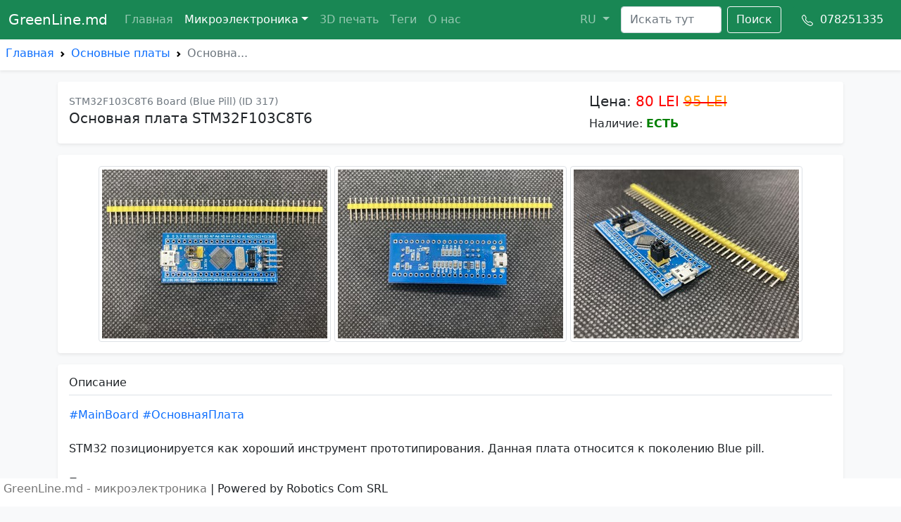

--- FILE ---
content_type: text/html; charset=UTF-8
request_url: https://greenline.md/?p=el&nm=STM32F103C8T6_board&ln=ru
body_size: 3589
content:
<!doctype html>
<html lang="en">
  <head>
    <meta charset="utf-8">
    <meta name="viewport" content="width=device-width, initial-scale=1">
	<meta name="updated" content="34">
	<link rel="stylesheet" href="css/bootstrap.min.css">
	<link rel="stylesheet" href="css/offcanvas.css">
	<link rel="stylesheet" href="css/custom.css">
    <style>
      .bd-placeholder-img {
        font-size: 1.125rem;
        text-anchor: middle;
        -webkit-user-select: none;
        -moz-user-select: none;
        user-select: none;
      }

      @media (min-width: 768px) {
        .bd-placeholder-img-lg {
          font-size: 3.5rem;
        }
      }
    </style>
	
	<meta name="theme-color" content="#7952b3">
    <title>Основная плата STM32F103C8T6: Greenline.md</title>

	<link href="/plugins/lightbox/simple-lightbox.min.css" rel="stylesheet" />
	<script src="/plugins/lightbox/simple-lightbox.min.js"></script>
	<script src="/plugins/lightbox/simple-lightbox.legacy.min.js"></script>
	<script src="/js/jquery.min.js"></script>
	<script src="/plugins/lightbox/simple-lightbox.jquery.min.js"></script>

  </head>
  <body class="bg-light">

<nav class="navbar navbar-expand-lg fixed-top navbar-dark bg-success" aria-label="Main navigation">
  <div class="container-fluid">
    <a class="navbar-brand" href="/?ln=ru">GreenLine.md</a>
    <button class="navbar-toggler p-0 border-0" type="button" id="navbarSideCollapse" aria-label="Toggle navigation">
      <span class="navbar-toggler-icon"></span>
    </button>

    <div class="navbar-collapse offcanvas-collapse" id="navbarsExampleDefault">
      <ul class="navbar-nav me-auto mb-2 mb-lg-0">
			<li class='nav-item'><a class='nav-link ' href='?p=main&ln=ru'>Главная</a></li><li class='nav-item dropdown'>
								<a class='nav-link dropdown-toggle active' href='#' id='dropdown01' data-bs-toggle='dropdown' aria-expanded='false'>Микроэлектроника</a>
								<ul class='dropdown-menu' aria-labelledby='dropdown01' style='width: 250px;'><li class='nav-item ps-2' style='background-color:#fd7e14;'><a class='nav-link' style='text-decoration: none;color:black;' href='?p=items&c=mainboards&ln=ru'>Основные платы (11)</a></li><li class='nav-item ps-2' ><a class='nav-link' style='text-decoration: none;color:black;' href='?p=items&c=communication&ln=ru'>Модули связи (28)</a></li><li class='nav-item ps-2' ><a class='nav-link' style='text-decoration: none;color:black;' href='?p=items&c=sensors&ln=ru'>Датчики (82)</a></li><li class='nav-item ps-2' ><a class='nav-link' style='text-decoration: none;color:black;' href='?p=items&c=displays&ln=ru'>Дисплеи и светодиоды (14)</a></li><li class='nav-item ps-2' ><a class='nav-link' style='text-decoration: none;color:black;' href='?p=items&c=relays&ln=ru'>Реле (9)</a></li><li class='nav-item ps-2' ><a class='nav-link' style='text-decoration: none;color:black;' href='?p=items&c=drivers&ln=ru'>Двигатели и драйвера (19)</a></li><li class='nav-item ps-2' ><a class='nav-link' style='text-decoration: none;color:black;' href='?p=items&c=power&ln=ru'>Питание (35)</a></li><li class='nav-item ps-2' ><a class='nav-link' style='text-decoration: none;color:black;' href='?p=items&c=robots&ln=ru'>Робоплатформы (2)</a></li><li class='nav-item ps-2' ><a class='nav-link' style='text-decoration: none;color:black;' href='?p=items&c=kits&ln=ru'>Наборы (1)</a></li><li class='nav-item ps-2' ><a class='nav-link' style='text-decoration: none;color:black;' href='?p=items&c=cab&ln=ru'>Монтаж, кабеля, корпуса (21)</a></li><li class='nav-item ps-2' ><a class='nav-link' style='text-decoration: none;color:black;' href='?p=items&c=other&ln=ru'>Прочие компоненты (65)</a></li><li class='nav-item ps-2' ><a class='nav-link' style='text-decoration: none;color:black;' href='?p=items&c=tools&ln=ru'>Инструменты (3)</a></li></ul></li><li class='nav-item'><a class='nav-link ' href='?p=3d_print&ln=ru'>3D&nbsp;печать</a></li><li class='nav-item'><a class='nav-link ' href='?p=tags&ln=ru'>Теги</a></li><li class='nav-item'><a class='nav-link ' href='?p=about&ln=ru'>О&nbsp;нас</a></li>		
      </ul>
	
		  <div class="d-flex pe-2 mb-2 mb-lg-0">
			<ul class="navbar-nav me-auto mb-2 mb-lg-0">
			<li class="nav-item dropdown">
			  <a class="nav-link dropdown-toggle" href="#" id="dropdown03" role="button" data-bs-toggle="dropdown" aria-expanded="false" style="">				
				RU
			  </a>
			  <ul class="dropdown-menu" aria-labelledby="dropdown03">
				<li><a class="dropdown-item" href="?ln=ru&p=el&nm=STM32F103C8T6_board">RU</a></li>
				<li><a class="dropdown-item" href="?ln=ro&p=el&nm=STM32F103C8T6_board">RO</a></li>
			  </ul>
			</li>
			</ul>
		  </div>
		<form class="d-flex pe-3 mb-2 mb-lg-0" action="/" method="get">
		<input type="hidden" name="p" value="search">
		<input type="hidden" name="ln" value="ru">
		<input class="form-control me-2" type="search" placeholder="Искать тут" aria-label="Search" name="nm" value="" size="10">
		<button class="btn btn-outline-light" type="submit">Поиск</button>
		</form>		  
			  
      <div class="d-flex">
		<a class="btn btn-success" href="tel:078251335" role="button">
		<svg class="bi" width="16" height="16" fill="currentColor" style="color: white;">
			<use xlink:href="/img/bootstrap-icons.svg#telephone"/>
		</svg>&nbsp;		
		078251335</a>
      </div>

    </div>
  </div>
</nav>

<div class="nav-scroller bg-body shadow-sm">
	<nav class="py-2 px-2" style="--bs-breadcrumb-divider: url(&#34;data:image/svg+xml,%3Csvg xmlns='http://www.w3.org/2000/svg' width='8' height='8'%3E%3Cpath d='M2.5 0L1 1.5 3.5 4 1 6.5 2.5 8l4-4-4-4z' fill='currentColor'/%3E%3C/svg%3E&#34;);" aria-label="breadcrumb">
	  <ol class="breadcrumb">
	  <li class='breadcrumb-item'><a href='/?ln=ru' style='text-decoration: none;'>Главная</a></li><li class='breadcrumb-item'><a href='?p=items&c=mainboards&ln=ru' style='text-decoration: none;'>Основные платы</a></li><li class='breadcrumb-item active'>Основна...</li>	  </ol>
	</nav>
</div>

	<div>
		</div><div class="container">	
	<div class="my-3 p-3 bg-body rounded shadow-sm">
		<div class='row'><div class='col-12 col-md-8 col-xl-8'>		
				<p style='margin-bottom:0px;'><small class='text-muted'>STM32F103C8T6 Board (Blue Pill) (ID 317)</small></p>
				<h5>Основная плата STM32F103C8T6</h5></div><div class='col-12 col-md-4 col-xl-4'><h5>Цена: <span style='color:red;'>80 LEI <s><span style='color:#ff9800;'>95 LEI</span></s> </span></H5>Наличие: <span style='font-weight:bold;color:green;'>ЕСТЬ</span></div></div>	</div>
		
	<div class="my-3 p-3 bg-body rounded shadow-sm">
		<div class="gallery">
		<div class='text-center'><a href='/img/items/317_1b.jpg?upd=34jpg' rel='rel1' style='text-decoration: none;'>
					<img src='/img/items/317_1s.jpg?upd=34' alt='STM32F103C8T6_board' class='img-thumbnail'>
					</a><a href='/img/items/317_2b.jpg?upd=34jpg' rel='rel1' style='text-decoration: none;'>
					<img src='/img/items/317_2s.jpg?upd=34' alt='STM32F103C8T6_board' class='img-thumbnail'>
					</a><a href='/img/items/317_3b.jpg?upd=34jpg' rel='rel1' style='text-decoration: none;'>
					<img src='/img/items/317_3s.jpg?upd=34' alt='STM32F103C8T6_board' class='img-thumbnail'>
					</a></div>		</div>
	</div>

	<div class="my-3 p-3 bg-body rounded shadow-sm">		
		<h6 class="border-bottom pb-2 mb-0">Описание</h6>
		<div class="d-flex pt-3">
			<p>
			<a href='?p=tag&nm=MainBoard&ln=ru' style='text-decoration: none;'>#MainBoard #ОсновнаяПлата</a><br><br>STM32 позиционируется как хороший инструмент прототипирования. Данная плата относится к поколению Blue pill.<br><br>
Примечание<br>
Данный микроконтроллер можно прошивать при помощи различных сред разработок.<br>

К примеру, можно прошивать при помощи Arduino IDE.<br>

При установке в Arduino IDE требуется загрузить пакет данных для STM32.<br>

1) для начала зайти в меню Файл – настройки. В настройках требуется вставить ссылку в область «Дополнительные ссылки для менеджера плат»:<br>
https://raw.githubusercontent.com/stm32duino/BoardManagerFiles/master/STM32/package_stm_index.json<br>

2) выбрать в меню Инструменты – плата – менеджер плат. В поиске выбрать STM32 Core. и выбрать установку:<br>

3) теперь выбрать среди плат – STM32F1.<br>

4) плата готова к прошивке<br><br>

Прошивка зажигания светодиода в Arduino IDE:<br>

void setup() {<br>

 pinMode(PC13, OUTPUT); }<br>

 void loop() {<br>

 digitalWrite(PC13, HIGH);<br>

 delay(100);<br>

digitalWrite(PC13, LOW);<br>

delay(100); }<br>			</p>
		</div>
	</div>	

	<div class="my-3 p-3 bg-body rounded shadow-sm">		
		<h6 class="border-bottom pb-2 mb-0">Характеристики</h6>
		<div class="d-flex pt-3">
			<p>
			Модель: STM32F103C8t6.<br>

Ядро: ARM 32 Cortex-M3 Процессор.<br>

Режим отладки: swd.<br>
72 мГц частота работы.<br>

64К флэш-памяти,<br>

20 К SRAM.<br>

2.0-3.6 В питания ввода/вывода.<br>

Сброс (por/PDR). 4-16 мГц кристалл.<br>

Питание: 5V microUSB.<br>

Имеются протоколы: I2C,USART,SPI.			</p>
		</div>
	</div>	
	
	<div class="my-3 p-3 bg-body rounded shadow-sm">		
		<h6 class="border-bottom pb-2 mb-0">Где приобрести</h6>
		<div class="d-flex pt-3">
			<p>
				<span style='color: green; font-weight: bold;'>Доставкой через Nova Posta и оплатой в их отделении</span><br>
				Адрес офис-склада: <b>or. Chisinau, str. Uzinelor 198</b><br>
				График работы: <b>Понедельник - Суббота, 10:00 - 14:00</b><br>
				Телефон: <b>078251335</b>, Viber, WhatsApp, Telegram<br>
				<a href='?p=about&ln=ru' style='text-decoration: none;'>Подробнее</a>
			</p>
		</div>
	</div>	
	</div>
<br><br>	<script type="text/javascript">
	var gallery = $('.gallery a').simpleLightbox({
		/* options */
	});
	</script>

	<nav class="navbar fixed-bottom navbar-expand-md navbar-light bg-white" style="height: 40px; padding: 0px;padding-bottom: 10px;">
	  <div class="navbar-text">&nbsp;GreenLine.md - микроэлектроника&nbsp;</div>


	  <div class="collapse navbar-collapse" id="navbarSupportedContent2">
		<span>|&nbsp;Powered by Robotics Com SRL</span>
	  </div>
<!--LiveInternet counter-->
<a href="https://www.liveinternet.ru/click"
target="_blank"><img id="licntBD46" width="21" height="21" style="border:0" 
title="LiveInternet"
src="[data-uri]"
alt=""/></a><script>(function(d,s){d.getElementById("licntBD46").src=
"https://counter.yadro.ru/hit?t44.15;r"+escape(d.referrer)+
((typeof(s)=="undefined")?"":";s"+s.width+"*"+s.height+"*"+
(s.colorDepth?s.colorDepth:s.pixelDepth))+";u"+escape(d.URL)+
";h"+escape(d.title.substring(0,150))+";"+Math.random()})
(document,screen)</script><!--/LiveInternet-->
	&nbsp;
	</nav>
	<script src="js/bootstrap.min.js"></script>
	<script src="js/offcanvas.js"></script>	
  </body>
</html>

--- FILE ---
content_type: text/css
request_url: https://greenline.md/css/custom.css
body_size: 43
content:
table, tbody, td, tfoot, th, thead, tr {
	border-color: inherit;
    border-style: solid;
    border-width: 1px;
}

td {
	padding: 5px;
}

#link:before {
	display: block;
	content: "";
	height: 55px;
	margin: -55px 0 0;
}